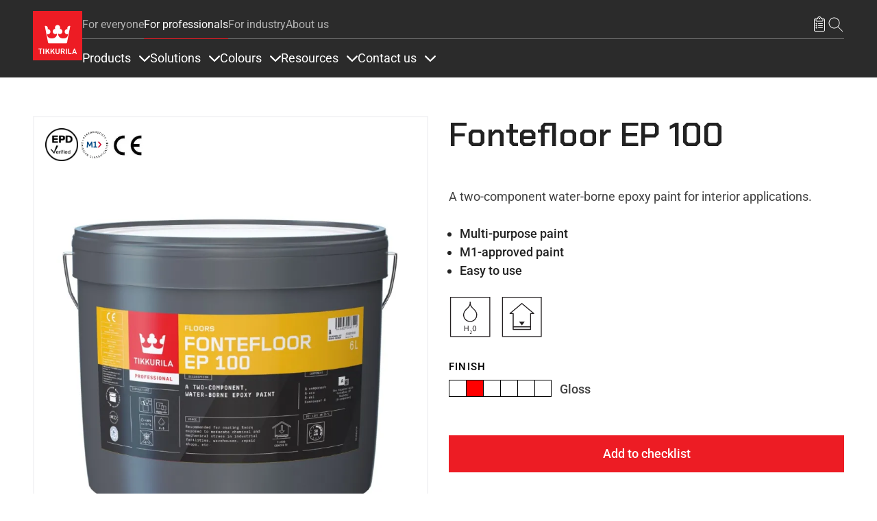

--- FILE ---
content_type: image/svg+xml
request_url: https://tikkurila.com/themes/custom/theme-tikkurila/src/assets/img/product/field_p_areas_for_use_iaw3_floors.svg
body_size: 1281
content:
<?xml version="1.0" encoding="UTF-8" standalone="no"?>
<!-- Created with Inkscape (http://www.inkscape.org/) -->

<svg
   xmlns:dc="http://purl.org/dc/elements/1.1/"
   xmlns:cc="http://creativecommons.org/ns#"
   xmlns:rdf="http://www.w3.org/1999/02/22-rdf-syntax-ns#"
   xmlns:svg="http://www.w3.org/2000/svg"
   xmlns="http://www.w3.org/2000/svg"
   xmlns:sodipodi="http://sodipodi.sourceforge.net/DTD/sodipodi-0.dtd"
   xmlns:inkscape="http://www.inkscape.org/namespaces/inkscape"
   version="1.1"
   id="svg2"
   xml:space="preserve"
   width="75.591202"
   height="75.591202"
   viewBox="0 0 75.591202 75.591202"
   sodipodi:docname="field_p_areas_for_use_iaw3_floors.svg"
   inkscape:version="0.92.3 (2405546, 2018-03-11)"><metadata
     id="metadata8"><rdf:RDF><cc:Work
         rdf:about=""><dc:format>image/svg+xml</dc:format><dc:type
           rdf:resource="http://purl.org/dc/dcmitype/StillImage" /><dc:title></dc:title></cc:Work></rdf:RDF></metadata><defs
     id="defs6"><clipPath
       clipPathUnits="userSpaceOnUse"
       id="clipPath20"><path
         d="M 0,56.693 H 56.693 V 0 H 0 Z"
         id="path18"
         inkscape:connector-curvature="0" /></clipPath></defs><sodipodi:namedview
     pagecolor="#ffffff"
     bordercolor="#666666"
     borderopacity="1"
     objecttolerance="10"
     gridtolerance="10"
     guidetolerance="10"
     inkscape:pageopacity="0"
     inkscape:pageshadow="2"
     inkscape:window-width="640"
     inkscape:window-height="480"
     id="namedview4"
     showgrid="false"
     inkscape:zoom="3.1220565"
     inkscape:cx="37.795601"
     inkscape:cy="37.795601"
     inkscape:window-x="2956"
     inkscape:window-y="397"
     inkscape:window-maximized="0"
     inkscape:current-layer="g10" /><g
     id="g10"
     inkscape:groupmode="layer"
     inkscape:label="maali_lattia"
     transform="matrix(1.3333333,0,0,-1.3333333,0,75.5912)"><path
       d="m 7.587,7.587 h 41.52 v 41.52 H 7.587 Z m 42.519,-1 H 6.586 v 43.52 h 43.52 z"
       style="fill:#231f20;fill-opacity:1;fill-rule:nonzero;stroke:none"
       id="path12"
       inkscape:connector-curvature="0" /><g
       id="g14"><g
         id="g16"
         clip-path="url(#clipPath20)"><g
           id="g22"
           transform="translate(19.2725,18.0752)"><path
             d="m 0,0 h 18.148 v 13.916 c 0,0.276 0.224,0.5 0.5,0.5 h 2.114 L 9.074,24.1 -2.613,14.416 H -0.5 c 0.276,0 0.5,-0.224 0.5,-0.5 z M 18.648,-1 H -0.5 C -0.776,-1 -1,-0.776 -1,-0.5 v 13.916 h -3 c -0.211,0 -0.399,0.132 -0.47,0.331 -0.072,0.198 -0.011,0.42 0.151,0.554 L 8.755,25.134 c 0.185,0.153 0.453,0.153 0.638,0 L 22.468,14.301 c 0.162,-0.134 0.222,-0.356 0.151,-0.554 -0.072,-0.199 -0.26,-0.331 -0.471,-0.331 h -3 V -0.5 c 0,-0.276 -0.223,-0.5 -0.5,-0.5"
             style="fill:#231f20;fill-opacity:1;fill-rule:nonzero;stroke:none"
             id="path24"
             inkscape:connector-curvature="0" /></g><g
           id="g26"
           transform="translate(37.9209,14.2822)"><path
             d="m 0,0 h -19.148 c -0.277,0 -0.5,0.224 -0.5,0.5 v 2.793 h 1 V 1 H -0.5 v 2.293 h 1 V 0.5 C 0.5,0.224 0.276,0 0,0"
             style="fill:#231f20;fill-opacity:1;fill-rule:nonzero;stroke:none"
             id="path28"
             inkscape:connector-curvature="0" /></g><g
           id="g30"
           transform="translate(25.3057,23.0723)"><path
             d="M 0,0 H 6.083 L 3.042,-3.938 Z"
             style="fill:#231f20;fill-opacity:1;fill-rule:nonzero;stroke:none"
             id="path32"
             inkscape:connector-curvature="0" /></g></g></g></g></svg>
